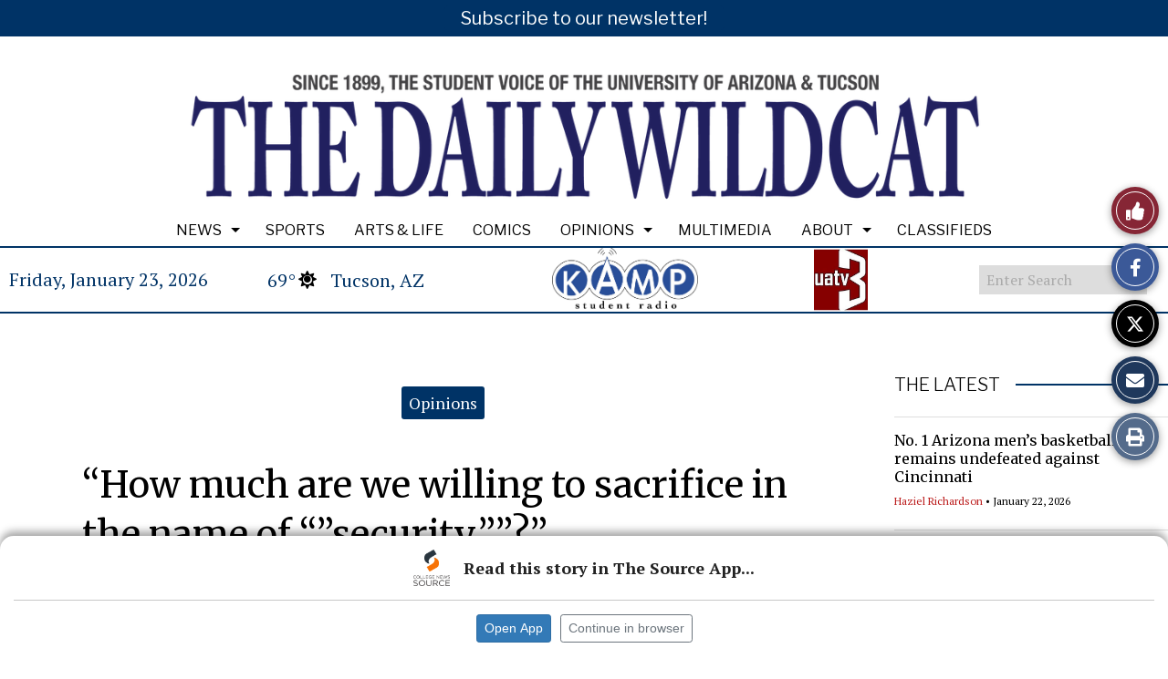

--- FILE ---
content_type: text/css
request_url: https://wildcat.arizona.edu/wp-content/plugins/sno-student-news-source/assets/css/mobile-popup.css?ver=1.0.1
body_size: 298
content:
/* mobile popup styling */
.button {
    cursor: pointer;
    z-index: 1000;
}

.sns-mobile-popup-container {
    display: none;
    position: fixed;
    z-index: 100;
    bottom: 0;
    left: 0;
    right: 0;
    /* height: 150px; */
    background-color: #fff;
    -webkit-box-shadow: 0 -5px 8px 0 rgba(0, 0, 0, 0.35);
    -moz-box-shadow: 0 -5px 8px 0 rgba(0, 0, 0, 0.35);
    box-shadow: 0 -5px 8px 0 rgba(0, 0, 0, 0.35);
    padding: 15px;
    border-top-left-radius: 15px;
    border-top-right-radius: 15px;
}

.popup-title-container,
.app-button-container {
    display: flex;
    justify-content: center;
    align-items: center;
}

.popup-logo {
    width: 40px;
    height: 40px;
    margin-right: 15px;
}

.sns-popup-text {
    font-size: 18px;
    font-weight: bold;
    text-align: center;
    margin-bottom: 0;
}

.sns-popup-divider {
    height: 1px;
    background-color: #c7c7c7;
    margin-top: 15px;
    margin-bottom: 15px;
}

.sns-popup-app-container {
    display: flex;
    justify-content: center;
    /* flex-direction: column; */
}

.app-link {
    margin-right: 10px;
}

.btn-popup {
    display: inline-block;
    font-weight: 400;
    text-align: center;
    white-space: nowrap;
    vertical-align: middle;
    -webkit-user-select: none;
    -moz-user-select: none;
    -ms-user-select: none;
    user-select: none;
    border: 1px solid transparent;
    padding: 0.375rem 0.75rem;
    font-size: 1rem;
    line-height: 1.5;
    border-radius: 0.25rem;
    transition: color 0.15s ease-in-out, background-color 0.15s ease-in-out,
        border-color 0.15s ease-in-out, box-shadow 0.15s ease-in-out;
}

.btn-primary-popup {
    color: #fff;
    background-color: #337ab7;
    border-color: #2e6da4;
}

.btn-secondary-popup {
    color: #fff;
    background-color: #6c757d;
    border-color: #6c757d;
}

.btn-outline-secondary-popup {
    color: #6c757d;
    background-color: transparent;
    background-image: none;
    border-color: #6c757d;
}

.btn-sm-popup {
    padding: 0.25rem 0.5rem;
    font-size: 0.875rem;
    line-height: 1.5;
    border-radius: 0.2rem;
}


--- FILE ---
content_type: text/css
request_url: https://wildcat.arizona.edu/wp-content/themes/snoflex/flex-functions/weather/weather.css?ver=20220702
body_size: 601
content:
/*hourly display styles*/
.sno-weather-hourly-button-on {
    background: #f7f7f7;
    color: #282828;
    cursor: pointer; /*18*/
    font-size: 1.2em;
    border: 1px solid #959595;
    border-radius: 2px;
    padding: 5px 5px 5px 5px;
    margin: 0px 5px 5px 5px;
}
.sno-weather-hourly-button-off {
    background: #ccc;
    color: #282828;
    cursor: pointer; /*18*/
    font-size: 1.2em;
    border: 1px solid #959595;
    border-radius: 2px;
    padding: 5px 5px 5px 5px;
    margin: 0px 5px 5px 5px;
}

.sno-weather-hourly-items {
    display: block;
    float: left;
    text-align: center;
    background: #f7f7f7;
    overflow: hidden;
    width: 100%;
}

.sno-weather-hourly-time {
    background-color: #ccc;
    font-size: 1.2em;
    padding: 2px 0 2px 0;
    color: #282828;
}

.sno-weather-hourly-temp {
    font-size: 1.8em;
    padding: 10px 0px 10px 0px;
}

.sno-weather-hourly-image {
    display: block;
    padding-top: 10px;
}

.sno-weather-hourly-condition {
    padding-left: 5px;
    padding-right: 5px;
    display: block;
    flex-wrap: wrap;
    justify-content: center;
    font-size: 1.1em;
}
.sno-weather-hourly-icon {
    font-size: 28px;
    text-align: center;
    vertical-align: middle;
    color: #282828;
}

.sno-weather-hourly-slider {
    align-items: flex-start;
    display: flex;
    flex-wrap: nowrap;
    list-style: none;
    margin: 0px;
    overflow-x: scroll;
    cursor: ew-resize;
    scroll-snap-type: x mandatory;
    scrollbar-width: none;
}
.sno-weather-hourly-slider::-webkit-scrollbar {
    display: none;
}
.sno-weather-slides {
    scroll-snap-align: start; /* or: center */
    scroll-snap-stop: always;
    background-image: none !important;
    padding: 0 0 0 0 !important;
    margin: 0 0 0 0 !important;
}
.sno-weather-hourly-container {
    margin-top: 5px;
}

/*navigation styles*/
.sno-weather-daily-button-on {
    margin-left: 3px;
    background: #f7f7f7;
    color: #282828;
    cursor: pointer; /*18*/
    font-size: 1.2em;
    border: 1px solid #959595;
    border-radius: 2px;
    padding: 5px 5px 5px 5px;
    margin: 0px 5px 5px 5px;
}
.sno-weather-daily-button-off {
    margin-left: 3px;
    background: #ccc;
    color: #282828;
    cursor: pointer; /*18*/
    font-size: 1.2em;
    border: 1px solid #959595;
    border-radius: 2px;
    padding: 5px 5px 5px 5px;
    margin: 0px 5px 5px 5px;
}

.sno-weather-forecast-actions button:hover {
    background-color: #f7f7f7;
}
.sno-weather-forecast-actions {
    text-align: center;
    margin-top: -35px !important;
}

/*daily display styles*/
.sno-weather-daily-aqi {
    padding: 2px 7px 2px 7px;
    border-radius: 3px;
    margin-left: 10px;
}
.sno-weather-daily-items-3 {
    display: block;
    float: left;
    text-align: center;
    border: 1px solid #ccc;
    overflow: hidden;
    width: calc(33.33% - 8.7px);
    margin-left: 0px;
    margin-right: 10px;
    margin-top: 10px;
    background: #f7f7f7;
}

.sno-weather-daily-items-3:nth-child(3n) {
    margin-right: 0;
}

.sno-weather-daily-items-2-block {
    display: block;
    float: left;
    text-align: center;
    border: 1px solid #ccc;
    overflow: hidden;
    width: calc(50% - 8px);
    margin-left: 5px;
    margin-right: 0px;
    margin-top: 5px;
    background: #f7f7f7;
}

.sno-weather-daily-items-2-flex {
    display: flex;
    flex-wrap: wrap;
    flex-direction: column;
    border: 1px solid #ccc;
    overflow: hidden;
    width: calc(50% - 8px);
    margin-right: 0px;
    margin-left: 10px;
    margin-top: 5px;
    background: #f7f7f7;
}
.sno-weather-daily-items-1 {
    display: block;
    float: left;
    text-align: center;
    border: 1px solid #ccc;
    overflow: hidden;
    margin-left: 5px;
    margin-right: 0px;
    margin-top: 5px;
    width: calc(100% - 8px);
}

.sno-weather-daily-items-1-split {
    display: block;
    float: left;
    text-align: center;
    border: 1px solid #ccc;
    overflow: hidden;
    margin-left: 5px;
    margin-right: 0px;
    margin-top: 5px;
    width: calc(50% - 8px);
}

.sno-weather-daily-date {
    background-color: #ccc;
    font-size: 1.3em;
    padding: 3px 0 3px 0;
}
.sno-weather-daily-icon {
    font-size: 32px;
    text-align: center;
    line-height: 20px;
    color: #282828;
    vertical-align: middle;
    margin-left: 5px;
}
.sno-weather-extended-forecast-display-flex {
    display: flex;
    flex-direction: row;
    text-align: center;
}

.sno-weather-extended-forecast-display-block {
    display: block;
    text-align: center;
}

.sno-weather-daily-primary-3 {
    font-size: 2em;
    white-space: nowrap;
    overflow: hidden;
    text-overflow: ellipsis;
    vertical-align: middle;
    padding: 20px 0 20px 0;
}

.sno-weather-daily-primary {
    font-size: 1.6em;
    white-space: nowrap;
    overflow: hidden;
    text-overflow: ellipsis;
    vertical-align: middle;
    padding: 20px 0px 20px 0px;
}

.sno-weather-daily-condition-text {
    font-size: 20px;
}

.sno-weather-daily-condition-text-small {
    font-size: 15px;
}

.sno-weather-full-width-daily-condition-text {
    font-size: 22px;
}

.sno-weather-daily-details {
    font-size: 15px;
    text-align: center;
    padding: 0px 5px 5px 5px;
}
